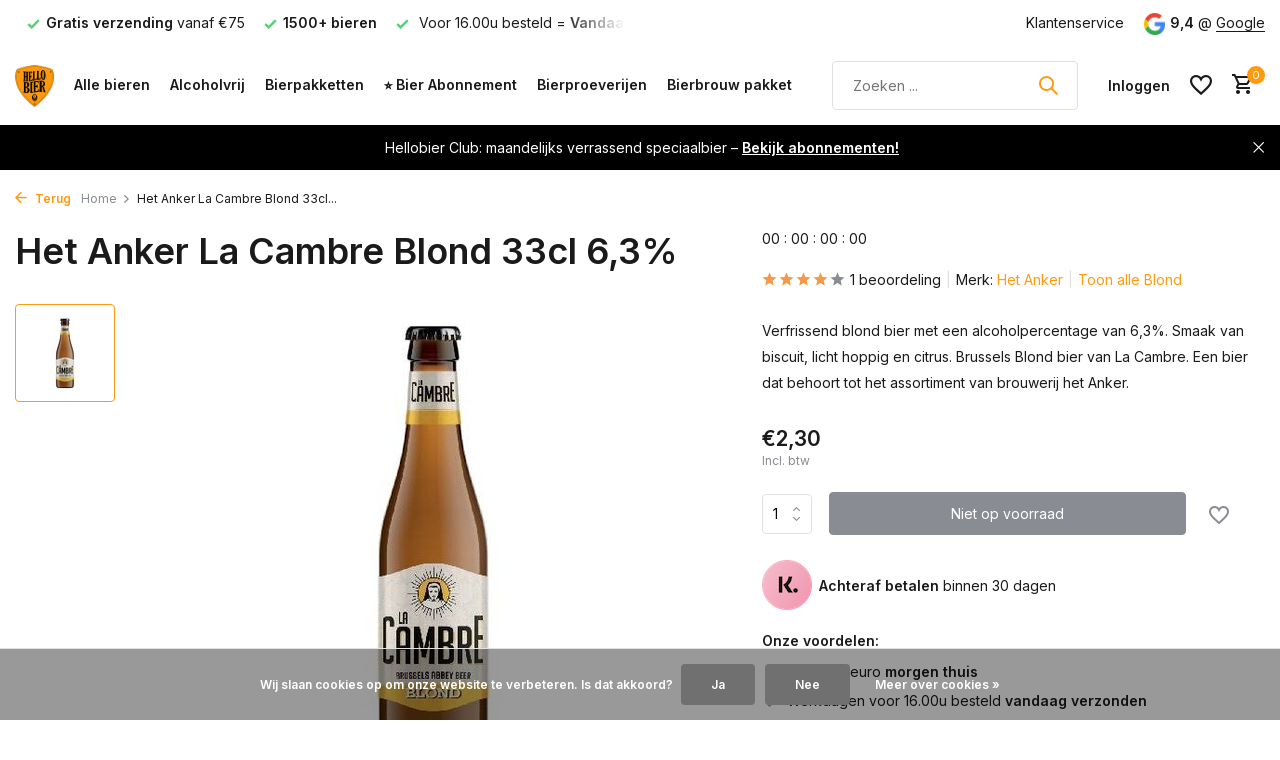

--- FILE ---
content_type: text/html;charset=utf-8
request_url: https://www.hellobier.nl/het-anker-la-cambre-blond-33cl.html
body_size: 15479
content:
<!DOCTYPE html>
<html lang="nl">
  <head>
    
<script type="text/javascript">
   window.dataLayer = window.dataLayer || [];
   dataLayer.push({
            ecomm_prodid: "130622871",
      ecomm_prodid_adwords: "258812828",
      ecomm_pname: "Het Anker La Cambre Blond 33cl 6,3% ",
      ecomm_category: "Blond",
      ecomm_pagetype: "product",
      ecomm_totalvalue: 2.3
                                   
             
      });
      
</script>

    <meta charset="utf-8"/>
<!-- [START] 'blocks/head.rain' -->
<!--

  (c) 2008-2026 Lightspeed Netherlands B.V.
  http://www.lightspeedhq.com
  Generated: 22-01-2026 @ 09:39:20

-->
<link rel="canonical" href="https://www.hellobier.nl/het-anker-la-cambre-blond-33cl.html"/>
<link rel="alternate" href="https://www.hellobier.nl/index.rss" type="application/rss+xml" title="Nieuwe producten"/>
<link href="https://cdn.webshopapp.com/assets/cookielaw.css?2025-02-20" rel="stylesheet" type="text/css"/>
<meta name="robots" content="noodp,noydir"/>
<meta name="google-site-verification" content="yfBmzY-ZCKFKz1BsUkOWQ3OsLqTwAkQtlehXq2cIfoE"/>
<meta property="og:url" content="https://www.hellobier.nl/het-anker-la-cambre-blond-33cl.html?source=facebook"/>
<meta property="og:site_name" content="Hellobier Webshop &amp; Bierwinkel in Veghel"/>
<meta property="og:title" content="Het Anker La Cambre Blond Kopen?"/>
<meta property="og:description" content="La Cambre Blond 33cl nu te bestellen bij Hellobier – unieke smaakbeleving van La Cambre Blond. Snel bezorgd, geniet binnenkort al!"/>
<meta property="og:image" content="https://cdn.webshopapp.com/shops/317814/files/424548420/het-anker-het-anker-la-cambre-blond-33cl-63.jpg"/>
<script src="https://app.dmws.plus/shop-assets/317814/dmws-plus-loader.js?id=bef4f28e9f22629e57d698f076651b9f"></script>
<script>
!function(){var o=window.tdl=window.tdl||[];if(o.invoked)window.console&&console.error&&console.error("Tune snippet has been included more than once.");else{o.invoked=!0,o.methods=["init","identify","convert"],o.factory=function(n){return function(){var e=Array.prototype.slice.call(arguments);return e.unshift(n),o.push(e),o}};for(var e=0;e<o.methods.length;e++){var n=o.methods[e];o[n]=o.factory(n)}o.init=function(e){var n=document.createElement("script");n.type="text/javascript",n.async=!0,n.src="https://js.go2sdk.com/v2/tune.js";var t=document.getElementsByTagName("script")[0];t.parentNode.insertBefore(n,t),o.domain=e}}}();
tdl.init("https://go.klatsa.nl");
tdl.identify();
</script>
<script>
(function(w,d,s,l,i){w[l]=w[l]||[];w[l].push({'gtm.start':
new Date().getTime(),event:'gtm.js'});var f=d.getElementsByTagName(s)[0],
j=d.createElement(s),dl=l!='dataLayer'?'&l='+l:'';j.async=true;j.src=
'https://www.googletagmanager.com/gtm.js?id='+i+dl;f.parentNode.insertBefore(j,f);
})(window,document,'script','dataLayer','GTM-5NMFQRB6');
</script>
<!--[if lt IE 9]>
<script src="https://cdn.webshopapp.com/assets/html5shiv.js?2025-02-20"></script>
<![endif]-->
<!-- [END] 'blocks/head.rain' -->
    <title>Het Anker La Cambre Blond Kopen? - Hellobier Webshop &amp; Bierwinkel in Veghel</title>
    <meta name="description" content="La Cambre Blond 33cl nu te bestellen bij Hellobier – unieke smaakbeleving van La Cambre Blond. Snel bezorgd, geniet binnenkort al!" />
    <meta name="keywords" content="La Cambre Blond, Brouwerij het Anker, La Cambre bier, Blond bier" />
    <meta http-equiv="X-UA-Compatible" content="IE=edge">
    <meta name="viewport" content="width=device-width, initial-scale=1.0, maximum-scale=5.0, user-scalable=no">
    <meta name="apple-mobile-web-app-capable" content="yes">
    <meta name="apple-mobile-web-app-status-bar-style" content="black">

    <link rel="shortcut icon" href="https://cdn.webshopapp.com/shops/317814/themes/183812/v/2359396/assets/favicon.ico?20240628102150" type="image/x-icon" />
    <link rel="preconnect" href="https://fonts.gstatic.com" />
    <link rel="dns-prefetch" href="https://fonts.gstatic.com">
    <link rel="preconnect" href="https://fonts.googleapis.com">
		<link rel="dns-prefetch" href="https://fonts.googleapis.com">
		<link rel="preconnect" href="https://ajax.googleapis.com">
		<link rel="dns-prefetch" href="https://ajax.googleapis.com">
		<link rel="preconnect" href="https://cdn.webshopapp.com/">
		<link rel="dns-prefetch" href="https://cdn.webshopapp.com/">
    
                        <link rel="preload" href="https://fonts.googleapis.com/css2?family=Inter:wght@300;400;600&family=Inter:wght@600&display=swap" as="style" />
    <link rel="preload" href="https://cdn.webshopapp.com/shops/317814/themes/183812/assets/bootstrap-min.css?20260107162845" as="style" />
    <link rel="preload" href="https://cdn.webshopapp.com/shops/317814/themes/183812/assets/owl-carousel-min.css?20260107162845" as="style" />
    <link rel="preload" href="https://cdn.jsdelivr.net/npm/@fancyapps/ui/dist/fancybox.css" as="style" />
    <link rel="preload" href="https://cdn.webshopapp.com/assets/gui-2-0.css?2025-02-20" as="style" />
    <link rel="preload" href="https://cdn.webshopapp.com/assets/gui-responsive-2-0.css?2025-02-20" as="style" />
        	<link rel="preload" href="https://cdn.webshopapp.com/shops/317814/themes/183812/assets/icomoon-medium.ttf?20260107162845" as="font" crossorigin>
        <link rel="preload" href="https://cdn.webshopapp.com/shops/317814/themes/183812/assets/style.css?20260107162845" as="style" />
    <link rel="preload" href="https://cdn.webshopapp.com/shops/317814/themes/183812/assets/custom.css?20260107162845" as="style" />
    
    <script src="https://cdn.webshopapp.com/assets/jquery-1-9-1.js?2025-02-20"></script>
            <link rel="preload" href="https://cdn.webshopapp.com/shops/317814/themes/183812/assets/bootstrap-min.js?20260107162845" as="script">
    <link rel="preload" href="https://cdn.webshopapp.com/assets/gui.js?2025-02-20" as="script">
    <link rel="preload" href="https://cdn.webshopapp.com/assets/gui-responsive-2-0.js?2025-02-20" as="script">
    <link rel="preload" href="https://cdn.webshopapp.com/shops/317814/themes/183812/assets/scripts.js?20260107162845" as="script">
    <link rel="preload" href="https://cdn.webshopapp.com/shops/317814/themes/183812/assets/global.js?20260107162845" as="script">
    
    <meta property="og:title" content="Het Anker La Cambre Blond Kopen?">
<meta property="og:type" content="website"> 
<meta property="og:site_name" content="Hellobier Webshop &amp; Bierwinkel in Veghel">
<meta property="og:url" content="https://www.hellobier.nl/">
<meta property="og:image" content="https://cdn.webshopapp.com/shops/317814/files/424548420/1000x1000x2/het-anker-het-anker-la-cambre-blond-33cl-63.jpg">
<meta name="twitter:title" content="Het Anker La Cambre Blond Kopen?">
<meta name="twitter:description" content="La Cambre Blond 33cl nu te bestellen bij Hellobier – unieke smaakbeleving van La Cambre Blond. Snel bezorgd, geniet binnenkort al!">
<meta name="twitter:site" content="Hellobier Webshop &amp; Bierwinkel in Veghel">
<meta name="twitter:card" content="https://cdn.webshopapp.com/shops/317814/themes/183812/v/2359396/assets/logo.png?20240628102150">
<meta name="twitter:image" content="https://cdn.webshopapp.com/shops/317814/themes/183812/v/2359436/assets/share-image.jpg?20240628102150">
<script type="application/ld+json">
  [
        {
      "@context": "https://schema.org/",
      "@type": "BreadcrumbList",
      "itemListElement":
      [
        {
          "@type": "ListItem",
          "position": 1,
          "item": {
            "@id": "https://www.hellobier.nl/",
            "name": "Home"
          }
        },
                {
          "@type": "ListItem",
          "position": 2,
          "item":	{
            "@id": "https://www.hellobier.nl/het-anker-la-cambre-blond-33cl.html",
            "name": "Het Anker La Cambre Blond 33cl 6,3%"
          }
        }              ]
    },
            {
      "@context": "https://schema.org/",
      "@type": "Product", 
      "name": "Het Anker Het Anker La Cambre Blond 33cl 6,3%",
      "url": "https://www.hellobier.nl/het-anker-la-cambre-blond-33cl.html",
      "productID": "130622871",
            "brand": {
        "@type": "Brand",
        "name": "Het Anker"
      },
            "description": "Verfrissend blond bier met een alcoholpercentage van 6,3%. Smaak van biscuit, licht hoppig en citrus. Brussels Blond bier van La Cambre. Een bier dat behoort tot het assortiment van brouwerij het Anker.",      "image": [
            "https://cdn.webshopapp.com/shops/317814/files/424548420/1500x1500x2/het-anker-het-anker-la-cambre-blond-33cl-63.jpg"            ],
      "gtin13": "5425006246170",                  "offers": {
        "@type": "Offer",
        "price": "2.30",
        "url": "https://www.hellobier.nl/het-anker-la-cambre-blond-33cl.html",
        "priceValidUntil": "2027-01-22",
        "priceCurrency": "EUR",
                "availability": "https://schema.org/OutOfStock"
              }
      ,
      "aggregateRating": {
        "@type": "AggregateRating",
        "bestRating": "5",
        "worstRating": "1",
        "ratingValue": "4",
        "reviewCount": "1"
      },
      "review": [
                {
          "@type": "Review",
          "author": {
            "@type": "Person",
            "name": "Maud Hopkins"
          },
          "datePublished": "2025-01-24",
          "description": "Geel tot licht oranje van kleur, mistig van uiterlijk, met een grote kraag, offwhite, en bestaand uit erg fijn schuim, dat langzaam inzakt, en deels aan de glaswand blijft kleven.",
          "name": "",
          "reviewRating": {
            "@type": "Rating",
            "bestRating": "5",
            "ratingValue": "4",
            "worstRating": "1"
          }
        }      ]
          },
        {
      "@context": "https://schema.org/",
      "@type": "Organization",
      "url": "https://www.hellobier.nl/",
      "name": "Hellobier Webshop &amp; Bierwinkel in Veghel",
      "legalName": "Hellobier Webshop &amp; Bierwinkel in Veghel",
      "description": "La Cambre Blond 33cl nu te bestellen bij Hellobier – unieke smaakbeleving van La Cambre Blond. Snel bezorgd, geniet binnenkort al!",
      "logo": "https://cdn.webshopapp.com/shops/317814/themes/183812/v/2359396/assets/logo.png?20240628102150",
      "image": "https://cdn.webshopapp.com/shops/317814/themes/183812/v/2359436/assets/share-image.jpg?20240628102150",
      "contactPoint": {
        "@type": "ContactPoint",
        "contactType": "Customer service",
        "telephone": ""
      },
      "address": {
        "@type": "PostalAddress",
        "streetAddress": "",
        "addressLocality": "",
        "postalCode": "",
        "addressCountry": "NL"
      }
      ,
      "aggregateRating": {
          "@type": "AggregateRating",
          "bestRating": "10",
          "worstRating": "1",
          "ratingValue": "9.4",
          "reviewCount": "169",
          "url":"https://g.page/r/CRJqIaigRRvyEAE/review"
      }
          },
    { 
      "@context": "https://schema.org/", 
      "@type": "WebSite", 
      "url": "https://www.hellobier.nl/", 
      "name": "Hellobier Webshop &amp; Bierwinkel in Veghel",
      "description": "La Cambre Blond 33cl nu te bestellen bij Hellobier – unieke smaakbeleving van La Cambre Blond. Snel bezorgd, geniet binnenkort al!",
      "author": [
        {
          "@type": "Organization",
          "url": "https://www.dmws.nl/",
          "name": "DMWS BV",
          "address": {
            "@type": "PostalAddress",
            "streetAddress": "Wilhelmina plein 25",
            "addressLocality": "Eindhoven",
            "addressRegion": "NB",
            "postalCode": "5611 HG",
            "addressCountry": "NL"
          }
        }
      ]
    }      ]
</script>    
    <link rel="stylesheet" href="https://fonts.googleapis.com/css2?family=Inter:wght@300;400;600&family=Inter:wght@600&display=swap" type="text/css">
    <link rel="stylesheet" href="https://cdn.webshopapp.com/shops/317814/themes/183812/assets/bootstrap-min.css?20260107162845" type="text/css">
    <link rel="stylesheet" href="https://cdn.webshopapp.com/shops/317814/themes/183812/assets/owl-carousel-min.css?20260107162845" type="text/css">
    <link rel="stylesheet" href="https://cdn.jsdelivr.net/npm/@fancyapps/ui/dist/fancybox.css" type="text/css">
    <link rel="stylesheet" href="https://cdn.webshopapp.com/assets/gui-2-0.css?2025-02-20" type="text/css">
    <link rel="stylesheet" href="https://cdn.webshopapp.com/assets/gui-responsive-2-0.css?2025-02-20" type="text/css">
    <link rel="stylesheet" href="https://cdn.webshopapp.com/shops/317814/themes/183812/assets/style.css?20260107162845" type="text/css">
    <link rel="stylesheet" href="https://cdn.webshopapp.com/shops/317814/themes/183812/assets/custom.css?20260107162845" type="text/css">
  </head>
  <body>
    <aside id="cart" class="sidebar d-flex cart palette-bg-white"><div class="heading d-none d-sm-block"><i class="icon-x close"></i><h3>Mijn winkelwagen</h3></div><div class="heading d-sm-none palette-bg-accent-light mobile"><i class="icon-x close"></i><h3>Mijn winkelwagen</h3></div><div class="filledCart d-none"><ul class="list-cart list-inline mb-0 scrollbar"></ul><div class="totals-wrap"><p data-cart="total">Totaal (<span class="length">0</span>) producten<span class="amount">€0,00</span></p><p data-cart="shipping" class="shipping d-none">Verzendkosten<span class="positive"><b>Gratis</b></span></p><p data-cart="vat">BTW<span>€0,00</span></p><p class="free-shipping">Shop nog voor <b class="amount">€75,00</b> en je bestelling wordt <b class="positive">Gratis</b> verzonden!</p><p class="total" data-cart="grand-total"><b>Totaalbedrag</b><span class="grey">Incl. btw</span><span><b>€0,00</b></span></p></div><div class="continue d-flex align-items-center"><a href="https://www.hellobier.nl/cart/" class="button solid cta">Ja, ik wil dit bestellen</a></div><div class="link">incl. statiegeld</div></div><p class="emptyCart align-items-center">U heeft geen artikelen in uw winkelwagen...</p><div class="bottom d-none d-sm-block"><div class="payments d-flex justify-content-center flex-wrap dmws-payments"></div></div></aside><aside id="sidereview" class="sidebar d-flex palette-bg-white"><div class="heading d-none d-sm-block"><i class="icon-x close"></i><h3>Schrijf je eigen review voor Het Anker La Cambre Blond 33cl 6,3%</h3></div><div class="heading d-sm-none palette-bg-white"><i class="icon-x close"></i><h3>Schrijf je eigen review voor Het Anker La Cambre Blond 33cl 6,3%</h3></div><form action="https://www.hellobier.nl/account/reviewPost/130622871/" method="post" id="form-review"><input type="hidden" name="key" value="ff3dd447fd2a947b1e804bf29a525d03"><label for="review-form-score">Hoeveel sterren geef jij ons?</label><div class="d-flex align-items-center stars-wrap"><div class="d-flex align-items-center stars"><i class="icon-star active" data-stars="1"></i><i class="icon-star active" data-stars="2"></i><i class="icon-star active" data-stars="3"></i><i class="icon-star active" data-stars="4"></i><i class="icon-star active" data-stars="5"></i></div><span data-message="1" style="display: none;">Maar 1 ster?</span><span data-message="2" style="display: none;">Mehhh, 2 sterren...</span><span data-message="3" style="display: none;">Middelmatig... 3 sterren</span><span data-message="4" style="display: none;">Yeah 4 sterren</span><span data-message="5">YEAH geweldig: 5 sterren!</span></div><select id="review-form-score" name="score"><option value="1">1 Ster</option><option value="2">2 Ster(ren)</option><option value="3">3 Ster(ren)</option><option value="4">4 Ster(ren)</option><option value="5" selected="selected">5 Ster(ren)</option></select><div><label for="review-form-name">Naam *</label><input id="review-form-name" type="text" name="name" value="" required placeholder="Naam"></div><div><label for="review-form-email">E-mail * <span>Uw e-mailadres wordt niet gepubliceerd.</span></label><input id="review-form-email" type="text" name="email" value="" required placeholder="E-mail"></div><div><label for="review-form-review">Bericht *</label><textarea id="review-form-review" class="" name="review" required placeholder="Beoordelen"></textarea></div><button type="submit" class="button">Verstuur</button></form></aside><header id="variant-1" class="d-none d-md-block sticky"><div class="topbar palette-bg-white"><div class="container"><div class="row align-items-center justify-content-between"><div class="col-6 col-lg-5 col-xl-6"><div class="usp" data-total="3"><div class="list"><div class="item"><i class="icon-check"></i> Voor 16.00u besteld = <b>Vandaag verzonden</b></div><div class="item"><i class="icon-check"></i><b>Gratis verzending</b> vanaf €75</div><div class="item"><i class="icon-check"></i><b>1500+ bieren</b></div></div></div></div><div class="col-6 col-lg-7 col-xl-6 d-flex justify-content-end right"><div><a href="/service">Klantenservice</a></div><div class="review-widget"><img class="lazy" src="https://cdn.webshopapp.com/shops/317814/themes/183812/assets/lazy-preload.jpg?20260107162845" data-src="https://cdn.webshopapp.com/shops/317814/themes/183812/assets/review-widget.png?20251229092159" alt="Review Logo" height="22" width="22" /><b>9,4</b><span class="d-none d-lg-inline"> @ <a href="https://maps.app.goo.gl/5qjkxhGZqUmUqWom9" target="_blank">Google</a></span></div></div></div></div></div><div class="sticky"><div class="overlay palette-bg-white"></div><div class="mainbar palette-bg-white shadow"><div class="container"><div class="row align-items-center justify-content-between"><div class="col-12 d-flex align-items-center justify-content-between"><a href="https://www.hellobier.nl/" title="Speciaalbier, Bierpakket &amp; Bierproeverijen" class="logo nf"><img src="https://cdn.webshopapp.com/shops/317814/themes/183812/v/2359396/assets/logo.png?20240628102150" alt="Speciaalbier, Bierpakket &amp; Bierproeverijen" width="200" height="70" /></a><ul class="d-none d-md-block list-inline mb-0 navigation"><li class="list-inline-item "><a class="itemLink" href="https://www.hellobier.nl/bieren/" title="Alle bieren" >Alle bieren</a></li><li class="list-inline-item "><a class="itemLink" href="https://www.hellobier.nl/bieren/alcoholvrij-alcoholarm/" title="Alcoholvrij" >Alcoholvrij</a></li><li class="list-inline-item "><a class="itemLink" href="https://www.hellobier.nl/bierpakketten/" title="Bierpakketten" >Bierpakketten</a></li><li class="list-inline-item "><a class="itemLink" href="https://www.hellobier.nl/bier-abonnement/" title="⭐ Bier Abonnement" >⭐ Bier Abonnement</a></li><li class="list-inline-item "><a class="itemLink" href="https://www.hellobier.nl/bierproeverijen/" title="Bierproeverijen" >Bierproeverijen</a></li><li class="list-inline-item "><a class="itemLink" href="https://www.hellobier.nl/zelf-bier-brouwen/bierbrouw-pakketten/" title="Bierbrouw pakket" >Bierbrouw pakket</a></li></ul><form action="https://www.hellobier.nl/search/" method="get" role="search" class="formSearch search-form default"><input type="text" name="q" autocomplete="off" value="" aria-label="Zoeken" placeholder="Zoeken ..." /><i class="icon-x"></i><button type="submit" class="search-btn" title="Zoeken"><i class="icon-search"></i></button><div class="search-results palette-bg-white"><div class="heading">Zoekresultaten voor '<span></span>'</div><ul class="list-inline list-results"></ul><ul class="list-inline list-products"></ul><a href="#" class="all">Bekijk alle resultaten</a><div class="suggestions">
          Meest gezocht:                                    <a href="https://www.hellobier.nl/belgische-bierpakket.html">Belgisch bierpakket</a><a href="https://www.hellobier.nl/bier-adventskalender.html">Bier adventskalender</a><a href="https://www.hellobier.nl/hellobier-ipa-bierpakket.html">IPA bierpakket</a><a href="https://www.hellobier.nl/bierproeverijen/">Bierproeverij thuis</a><a href="https://www.hellobier.nl/alcoholvrij-en-alcoholarm-bierpakket.html">Alcoholvrij bierpakket</a></div></div></form><div class="wrap-cart d-flex align-items-center"><div class="drop-down with-overlay account login"><div class="current"><a href="https://www.hellobier.nl/account/login/" aria-label="Mijn account" class="nf"><span class="d-lg-none"><i class="icon-account"></i></span><span class="d-none d-lg-block">Inloggen</span></a></div><div class="drop shadow d-none d-md-block"><ul class="list-inline mb-0"><li><i class="icon-check"></i> Spaar automatisch voor <b>korting</b></li><li><i class="icon-check"></i> €1 is 1 punt, bij 100 punten <b>€5 kassakorting</b></li><li><i class="icon-check"></i> Verlanglijstje opslaan & <b>sneller afrekenen</b></li></ul><div class="d-flex align-items-center justify-content-between"><a href="https://www.hellobier.nl/account/login/" class="button">Inloggen</a><span>Nieuw? <a href="https://www.hellobier.nl/account/register/">Account aanmaken &amp; spaar automatisch voor korting</a></span></div></div></div><div class="drop-down with-overlay account wishlist"><div class="current"><a href="https://www.hellobier.nl/account/login/" aria-label="Verlanglijst" class="nf"><span class="fs0">Verlanglijst</span><i class="icon-wishlist"></i></a></div><div class="drop shadow d-none d-md-block"><h4>Geen producten op verlanglijst...</h4><p>Log in en voeg producten toe door op het <i class="icon-wishlist"></i> icoon te klikken.</p><div class="d-flex align-items-center justify-content-between"><a href="https://www.hellobier.nl/account/login/" class="button">Inloggen</a><span>Nieuw? <a href="https://www.hellobier.nl/account/register/">Account aanmaken &amp; spaar automatisch voor korting</a></span></div></div></div><a href="https://www.hellobier.nl/cart/" class="pos-r cart nf"><i class="icon-cart"></i><span class="count">0</span></a></div></div></div></div></div></div><div class="spacetop"></div><div class="announcement hide"><div class="container"><div class="row"><div class="col-12 d-flex align-items-center justify-content-center pos-r"><p class="mb-0"><a href="https://www.hellobier.nl/bier-abonnement/">Hellobier Club: maandelijks verrassend speciaalbier – <b><u>Bekijk abonnementen!</u></b></a></p><i class="icon-x"></i></div></div></div></div></header><header id="mobile-variant-4" class="d-md-none mobile-header sticky"><div class="overlay palette-bg-white"></div><div class="top shadow palette-bg-white"><div class="container"><div class="row"><div class="col-12 d-flex align-items-center justify-content-between"><div class="d-md-none mobile-menu"><i class="icon-menu"></i><div class="menu-wrapper"><div class="d-flex align-items-center justify-content-between heading palette-bg-accent-light"><span>Menu</span><i class="icon-x"></i></div><ul class="list-inline mb-0 palette-bg-white"><li><a href="https://www.hellobier.nl/bieren/" title="Alle bieren" >Alle bieren</a></li><li><a href="https://www.hellobier.nl/bieren/alcoholvrij-alcoholarm/" title="Alcoholvrij" >Alcoholvrij</a></li><li><a href="https://www.hellobier.nl/bierpakketten/" title="Bierpakketten" >Bierpakketten</a></li><li><a href="https://www.hellobier.nl/bier-abonnement/" title="⭐ Bier Abonnement" >⭐ Bier Abonnement</a></li><li><a href="https://www.hellobier.nl/bierproeverijen/" title="Bierproeverijen" >Bierproeverijen</a></li><li><a href="https://www.hellobier.nl/zelf-bier-brouwen/bierbrouw-pakketten/" title="Bierbrouw pakket" >Bierbrouw pakket</a></li><li class="categories"><a href="https://www.hellobier.nl/catalog/" data-title="bieren">Bieren</a><div class="back">Terug naar <span></span></div><ul><li class=""><a href="https://www.hellobier.nl/nieuw/" class="nf" data-title="nieuw">Nieuw</a></li><li class="has-sub "><a href="https://www.hellobier.nl/bieren/" class="nf" data-title="bieren">Bieren<i class="icon-chevron-down"></i></a><ul class="sub"><li class=""><a href="https://www.hellobier.nl/bieren/blond/" data-title="blond">Blond</a></li><li class=""><a href="https://www.hellobier.nl/bieren/ipa/" data-title="ipa">IPA</a></li><li class=""><a href="https://www.hellobier.nl/bieren/tripel/" data-title="tripel">Tripel</a></li><li class=""><a href="https://www.hellobier.nl/bieren/wit-weizen/" data-title="wit &amp; weizen">Wit &amp; Weizen</a></li><li class=""><a href="https://www.hellobier.nl/bieren/barrel-aged-infused/" data-title="barrel aged &amp; infused">Barrel Aged &amp; Infused</a></li><li class=""><a href="https://www.hellobier.nl/bieren/saison-farmhouse-ale/" data-title="saison &amp; farmhouse ale">Saison &amp; Farmhouse Ale</a></li><li class=""><a href="https://www.hellobier.nl/bieren/dubbel/" data-title="dubbel">Dubbel</a></li><li class=""><a href="https://www.hellobier.nl/bieren/lager-pils/" data-title="lager &amp; pils">Lager &amp; Pils</a></li><li class=""><a href="https://www.hellobier.nl/bieren/stout-porter/" data-title="stout &amp; porter">Stout &amp; Porter</a></li><li class=""><a href="https://www.hellobier.nl/bieren/quadrupel-barleywine/" data-title="quadrupel &amp; barleywine">Quadrupel &amp; Barleywine</a></li><li class=""><a href="https://www.hellobier.nl/bieren/fruitbier/" data-title="fruitbier">Fruitbier</a></li><li class=""><a href="https://www.hellobier.nl/bieren/zure-bieren-wilde-vergisting/" data-title="zure bieren &amp; wilde vergisting">Zure bieren &amp; Wilde vergisting</a></li><li class=""><a href="https://www.hellobier.nl/bieren/amber/" data-title="amber">Amber</a></li><li class=""><a href="https://www.hellobier.nl/bieren/grand-cru/" data-title="grand cru">Grand Cru</a></li><li class=""><a href="https://www.hellobier.nl/bieren/alcoholvrij-alcoholarm/" data-title="alcoholvrij &amp; alcoholarm">Alcoholvrij &amp; Alcoholarm</a></li><li class=""><a href="https://www.hellobier.nl/bieren/cider-kopen/" data-title="cider kopen">Cider kopen</a></li><li class=""><a href="https://www.hellobier.nl/bieren/bokbier/" data-title="bokbier">Bokbier</a></li><li class=""><a href="https://www.hellobier.nl/bieren/rookbier/" data-title="rookbier">Rookbier</a></li><li class=""><a href="https://www.hellobier.nl/bieren/winterbier/" data-title="winterbier">Winterbier</a></li><li class=""><a href="https://www.hellobier.nl/bieren/glutenvrij/" data-title="glutenvrij">Glutenvrij</a></li><li class=""><a href="https://www.hellobier.nl/bieren/overig/" data-title="overig">Overig</a></li></ul></li><li class=""><a href="https://www.hellobier.nl/speciaalbier-aanbiedingen/" class="nf" data-title="speciaalbier aanbiedingen">Speciaalbier aanbiedingen</a></li><li class=""><a href="https://www.hellobier.nl/75-cl-en-groter/" class="nf" data-title="75 cl en groter ">75 cl en groter </a></li><li class="has-sub "><a href="https://www.hellobier.nl/bierpakketten/" class="nf" data-title="bierpakketten">Bierpakketten<i class="icon-chevron-down"></i></a><ul class="sub"><li class=""><a href="https://www.hellobier.nl/bierpakketten/zakelijk/" data-title="zakelijk">Zakelijk</a></li></ul></li><li class=""><a href="https://www.hellobier.nl/bier-abonnement/" class="nf" data-title="bier abonnement">Bier Abonnement</a></li><li class=""><a href="https://www.hellobier.nl/bierproeverijen/" class="nf" data-title="bierproeverijen">Bierproeverijen</a></li><li class=""><a href="https://www.hellobier.nl/dutch-beer-challenge-2024/" class="nf" data-title="dutch beer challenge 2024">Dutch Beer Challenge 2024</a></li><li class=""><a href="https://www.hellobier.nl/black-friday/" class="nf" data-title="black friday">Black Friday</a></li><li class=""><a href="https://www.hellobier.nl/bierspellen/" class="nf" data-title="bierspellen">Bierspellen</a></li></ul></li></ul></div></div><a href="https://www.hellobier.nl/" title="Speciaalbier, Bierpakket &amp; Bierproeverijen" class="logo nf"><img src="https://cdn.webshopapp.com/shops/317814/themes/183812/v/2359396/assets/logo.png?20240628102150" alt="Speciaalbier, Bierpakket &amp; Bierproeverijen" width="200" height="70" /></a><div class="review-widget"><img class="lazy" src="https://cdn.webshopapp.com/shops/317814/themes/183812/assets/lazy-preload.jpg?20260107162845" data-src="https://cdn.webshopapp.com/shops/317814/themes/183812/assets/review-widget.png?20251229092159" alt="Review Logo" height="22" width="22" /><b>9,4</b><span class="d-none d-lg-inline"> @ <a href="https://maps.app.goo.gl/5qjkxhGZqUmUqWom9" target="_blank">Google</a></span></div><div class="wrap-cart d-flex align-items-center"><div class="drop-down with-overlay account login"><div class="current"><a href="https://www.hellobier.nl/account/login/" aria-label="Mijn account" class="nf"><span class="d-lg-none"><i class="icon-account"></i></span><span class="d-none d-lg-block">Inloggen</span></a></div><div class="drop shadow d-none d-md-block"><ul class="list-inline mb-0"><li><i class="icon-check"></i> Spaar automatisch voor <b>korting</b></li><li><i class="icon-check"></i> €1 is 1 punt, bij 100 punten <b>€5 kassakorting</b></li><li><i class="icon-check"></i> Verlanglijstje opslaan & <b>sneller afrekenen</b></li></ul><div class="d-flex align-items-center justify-content-between"><a href="https://www.hellobier.nl/account/login/" class="button">Inloggen</a><span>Nieuw? <a href="https://www.hellobier.nl/account/register/">Account aanmaken &amp; spaar automatisch voor korting</a></span></div></div></div><div class="drop-down with-overlay account wishlist"><div class="current"><a href="https://www.hellobier.nl/account/login/" aria-label="Verlanglijst" class="nf"><span class="fs0">Verlanglijst</span><i class="icon-wishlist"></i></a></div><div class="drop shadow d-none d-md-block"><h4>Geen producten op verlanglijst...</h4><p>Log in en voeg producten toe door op het <i class="icon-wishlist"></i> icoon te klikken.</p><div class="d-flex align-items-center justify-content-between"><a href="https://www.hellobier.nl/account/login/" class="button">Inloggen</a><span>Nieuw? <a href="https://www.hellobier.nl/account/register/">Account aanmaken &amp; spaar automatisch voor korting</a></span></div></div></div><a href="https://www.hellobier.nl/cart/" class="pos-r cart nf"><i class="icon-cart"></i><span class="count">0</span></a></div></div></div></div></div><div class="sub palette-bg-white shadow"><div class="container"><div class="row align-items-center justify-content-between"><div class="col-12"><div class="search-m big"></div><div class="usp" data-total="3"><div class="list"><div class="item"><i class="icon-check"></i> Voor 16.00u besteld = <b>Vandaag verzonden</b></div><div class="item"><i class="icon-check"></i><b>Gratis verzending</b> vanaf €75</div><div class="item"><i class="icon-check"></i><b>1500+ bieren</b></div></div></div></div></div></div></div><div class="announcement hide"><div class="container"><div class="row"><div class="col-12 d-flex align-items-center justify-content-center pos-r"><p class="mb-0"><a href="https://www.hellobier.nl/bier-abonnement/">Hellobier Club: maandelijks verrassend speciaalbier – <b><u>Bekijk abonnementen!</u></b></a></p><i class="icon-x"></i></div></div></div></div></header><nav class="breadcrumbs"><div class="container"><div class="row"><div class="col-12"><ol class="d-flex align-items-center flex-wrap"><li class="accent"><a href="javascript: history.go(-1)"><i class="icon-arrow"></i> Terug</a></li><li class="item icon"><a href="https://www.hellobier.nl/">Home <i class="icon-chevron-down"></i></a></li><li class="item">Het Anker La Cambre Blond 33cl...</li></ol></div></div></div></nav><div class="popup custom images"><div class="container"><div class="wrap d-flex"><i class="icon-x"></i><div class="content"><div class="slider"><div class="image d-flex align-items-center justify-content-center"><img 
                   alt="Het Anker Het Anker La Cambre Blond 33cl 6,3%"
                   title="Het Anker Het Anker La Cambre Blond 33cl 6,3%"
                   class="lazy"
                   src="https://cdn.webshopapp.com/shops/317814/themes/183812/assets/lazy-preload.jpg?20260107162845"
                   data-src="https://cdn.webshopapp.com/shops/317814/files/424548420/1280x1000x3/het-anker-het-anker-la-cambre-blond-33cl-63.jpg"
                   data-srcset="https://cdn.webshopapp.com/shops/317814/files/424548420/1280x1000x3/het-anker-het-anker-la-cambre-blond-33cl-63.jpg 1x, https://cdn.webshopapp.com/shops/317814/files/424548420/2560x2000x3/het-anker-het-anker-la-cambre-blond-33cl-63.jpg 2x"
                   data-sizes="1280w"
                   width="1280"
                   height="1000"
                 /></div></div><h3>Het Anker La Cambre Blond 33cl 6,3%</h3><div class="link"><i class="icon-arrow"></i> Terug naar Product</div></div></div></div></div><article id="product"><div class="container"><div class="row content"><div class="col-12 col-md-6 col-lg-7"><h1 class="h1">Het Anker La Cambre Blond 33cl 6,3%</h1><div class="images d-flex fullwidth"><div class="thumbs d-none d-md-block"><div class="wrap"><div class="owl-carousel"><div class="item"><img 
                       alt="Het Anker Het Anker La Cambre Blond 33cl 6,3%"
                       title="Het Anker Het Anker La Cambre Blond 33cl 6,3%"
                       class="lazy"
                       src="https://cdn.webshopapp.com/shops/317814/themes/183812/assets/lazy-preload.jpg?20260107162845"
                       data-src="https://cdn.webshopapp.com/shops/317814/files/424548420/78x78x2/het-anker-het-anker-la-cambre-blond-33cl-63.jpg"
                       data-srcset="https://cdn.webshopapp.com/shops/317814/files/424548420/78x78x2/het-anker-het-anker-la-cambre-blond-33cl-63.jpg 1x, https://cdn.webshopapp.com/shops/317814/files/424548420/156x156x2/het-anker-het-anker-la-cambre-blond-33cl-63.jpg 2x"
                       data-sizes="78w"
                       width="78"
                       height="78"
                     /></div></div></div></div><div class="images-wrap"><label id="dmws-p_w8fmq1-preorder-label-130622871" class="label prod-card__badge product-label custom-label productlabel" data-url="https://www.hellobier.nl/het-anker-la-cambre-blond-33cl.html?id=258812828&format=json" style="display:none">Pre-order</label><label id="dmws-p_w8fmq1-preorder-label-130622871" class="label prod-card__badge product-label custom-label productlabel" data-url="https://www.hellobier.nl/het-anker-la-cambre-blond-33cl.html?id=258812828&format=json" style="display:none">Pre-order</label><div class="slider"><div class="image d-flex align-items-center justify-content-center"><img 
                       alt="Het Anker Het Anker La Cambre Blond 33cl 6,3%"
                       title="Het Anker Het Anker La Cambre Blond 33cl 6,3%"
                       class="lazy"
                       src="https://cdn.webshopapp.com/shops/317814/themes/183812/assets/lazy-preload.jpg?20260107162845"
                       data-src="https://cdn.webshopapp.com/shops/317814/files/424548420/600x465x3/het-anker-het-anker-la-cambre-blond-33cl-63.jpg"
                       data-srcset="https://cdn.webshopapp.com/shops/317814/files/424548420/600x465x3/het-anker-het-anker-la-cambre-blond-33cl-63.jpg 1x, https://cdn.webshopapp.com/shops/317814/files/424548420/1200x930x3/het-anker-het-anker-la-cambre-blond-33cl-63.jpg 2x"
                       data-sizes="600w"
                       width="600"
                       height="465"
                     /></div></div></div></div><div class="tabs d-none d-md-block"><ul class="d-none d-md-flex align-items-center flex-wrap nav"><li><a href="#description" class="active">Productomschrijving</a></li><li><a href="#specs">Productspecificaties</a></li><li class="review"><a href="#reviews">Reviews</a></li></ul><div id="description" class="description"><b class="d-md-none">Productomschrijving<i class="icon-chevron-down d-md-none"></i></b><div class="main">Het Anker La Cambre Blond 33cl 6,3% is een speciaalbier dat indruk maakt. Verfrissend blond bier met een alcoholpercentage van 6,3%.   Het Anker La Cambre Blond 33cl 6,3% is een speciaalbier met unieke kenmerken, geliefd bij bierliefhebbers om zijn uitgesproken karakter. Een bier met karakter, gemaakt voor liefhebbers van en. Bestel dit unieke bier nu bij Hellobier en ervaar het zelf!</div></div><div id="specs" class="specs dmws-specs"><h3>Productspecificaties<i class="icon-chevron-down d-md-none"></i></h3><div><dl><div class=""><dt>Inhoud</dt><dd>33cl</dd></div><div class=""><dt>Stijl</dt><dd>Blond</dd></div><div class=""><dt>Alcoholpercentage</dt><dd>6,3%</dd></div><div class=""><dt>Brouwerij</dt><dd>Het Anker </dd></div><div class="hidden d-none"><dt>Land</dt><dd>België </dd></div><div class="hidden d-none"><dt>Ideale drinktemperatuur</dt><dd>6 a 7 graden Celsius </dd></div></dl><div class="link">Toon meer <i class="icon-chevron-down"></i></div><div class="link less d-none">Toon minder <i class="icon-chevron-down"></i></div></div></div></div></div><div class="col-12 col-md-6 col-lg-5 sidebar"><div class="column-wrap sticky"><div id="dmws-p_86bzemcp6-promobar"><span id="dmws-p_86bzemcp6_text"></span><div id="dmws-p_86bzemcp6_countdown"><span class="countdown-val days"><span class="countdown-val-char">0</span><span class="countdown-val-char">0</span></span><span class="countdown-dots"> : </span><span class="countdown-val hours"><span class="countdown-val-char">0</span><span class="countdown-val-char">0</span></span><span class="countdown-dots"> : </span><span class="countdown-val minutes"><span class="countdown-val-char">0</span><span class="countdown-val-char">0</span></span><span class="countdown-dots"> : </span><span class="countdown-val seconds"><span class="countdown-val-char">0</span><span class="countdown-val-char">0</span></span></div></div><div class="meta d-flex align-items-center flex-wrap"><a href="#reviews" class="d-flex"><div class="stars"><i class="icon-star gold"></i><i class="icon-star gold"></i><i class="icon-star gold"></i><i class="icon-star gold"></i><i class="icon-star"></i></div>
   1 beoordeling</a><span class="brand">Merk: <a href="https://www.hellobier.nl/brands/het-anker/">Het Anker</a></span><a href="https://www.hellobier.nl/bieren/blond/" class="link">Toon alle Blond</a></div><div class="short-desc">Verfrissend blond bier met een alcoholpercentage van 6,3%. Smaak van biscuit, licht hoppig en citrus. Brussels Blond bier van La Cambre. Een bier dat behoort tot het assortiment van brouwerij het Anker.</div><div class="custom-product-configure"></div><form action="https://www.hellobier.nl/cart/add/258812828/" id="product_configure_form" method="post" class="openCart custom"><input type="hidden" name="bundle_id" id="product_configure_bundle_id" value=""><div class="price"><div class="d-flex align-items-center flex-wrap"><span class="current">€2,30</span></div><div class="vat">Incl. btw</div></div><div class="actions d-flex align-items-center"><label class="d-none" for="qty-130622871">Aantal</label><input type="number" name="quantity" data-field="quantity" value="1" min="1" id="qty-130622871" /><div id="dmws-p_w8fmq1-preorder-button-data-130622871" data-text="Pre-order" data-url="https://www.hellobier.nl/het-anker-la-cambre-blond-33cl.html?id=258812828&format=json"></div><div id="dmws-p_w8fmq1-preorder-button-data-130622871" data-text="Pre-order" data-url="https://www.hellobier.nl/het-anker-la-cambre-blond-33cl.html?id=258812828&format=json"></div><a href="javascript:;" class="button disabled solid" aria-label="Niet op voorraad">Niet op voorraad</a><a href="https://www.hellobier.nl/account/login/" class="add-to-wishlist" aria-label="Verlanglijst"><i class="icon-wishlist"></i></a></div></form><p id="dmws-p_w8fmq1-preorder-levertijd" data-url="https://www.hellobier.nl/het-anker-la-cambre-blond-33cl.html?id=258812828&format=json" style="display:none"><svg width="18" height="17" viewBox="0 0 18 17" fill="none" xmlns="http://www.w3.org/2000/svg"><path d="M9.05341 0.25C4.49749 0.25 0.803406 3.94409 0.803406 8.5C0.803406 13.0559 4.49749 16.75 9.05341 16.75C13.6093 16.75 17.3034 13.0559 17.3034 8.5C17.3034 3.94409 13.6093 0.25 9.05341 0.25ZM9.05341 15.3504C5.27093 15.3504 2.20296 12.2825 2.20296 8.5C2.20296 4.71752 5.27093 1.64955 9.05341 1.64955C12.8359 1.64955 15.9039 4.71752 15.9039 8.5C15.9039 12.2825 12.8359 15.3504 9.05341 15.3504Z" fill="#929292"/><path d="M12.2705 10.8313L9.64452 8.93274V4.37498C9.64452 4.29396 9.57823 4.22766 9.4972 4.22766H8.61143C8.53041 4.22766 8.46411 4.29396 8.46411 4.37498V9.44652C8.46411 9.4944 8.48621 9.5386 8.52488 9.56622L11.5708 11.7871C11.637 11.835 11.7291 11.8202 11.777 11.7558L12.3037 11.0376C12.3516 10.9695 12.3368 10.8774 12.2705 10.8313Z" fill="#929292"/></svg>
		Verwachte levertijd<strong></strong></p><p id="dmws-p_w8fmq1-preorder-levertijd" data-url="https://www.hellobier.nl/het-anker-la-cambre-blond-33cl.html?id=258812828&format=json" style="display:none"><svg width="18" height="17" viewBox="0 0 18 17" fill="none" xmlns="http://www.w3.org/2000/svg"><path d="M9.05341 0.25C4.49749 0.25 0.803406 3.94409 0.803406 8.5C0.803406 13.0559 4.49749 16.75 9.05341 16.75C13.6093 16.75 17.3034 13.0559 17.3034 8.5C17.3034 3.94409 13.6093 0.25 9.05341 0.25ZM9.05341 15.3504C5.27093 15.3504 2.20296 12.2825 2.20296 8.5C2.20296 4.71752 5.27093 1.64955 9.05341 1.64955C12.8359 1.64955 15.9039 4.71752 15.9039 8.5C15.9039 12.2825 12.8359 15.3504 9.05341 15.3504Z" fill="#929292"/><path d="M12.2705 10.8313L9.64452 8.93274V4.37498C9.64452 4.29396 9.57823 4.22766 9.4972 4.22766H8.61143C8.53041 4.22766 8.46411 4.29396 8.46411 4.37498V9.44652C8.46411 9.4944 8.48621 9.5386 8.52488 9.56622L11.5708 11.7871C11.637 11.835 11.7291 11.8202 11.777 11.7558L12.3037 11.0376C12.3516 10.9695 12.3368 10.8774 12.2705 10.8313Z" fill="#929292"/></svg>
		Verwachte levertijd<strong></strong></p><div class="custom-product-related related pt-0"></div><div class="payment d-flex align-items-center"><img class="lazy" src="https://cdn.webshopapp.com/shops/317814/themes/183812/assets/lazy-preload.jpg?20260107162845" data-src="https://cdn.webshopapp.com/shops/317814/themes/183812/v/2363456/assets/payment.png?20240703175822" alt="Payment" width="70" height="20" /><div class="text"><b>Achteraf betalen</b> binnen 30 dagen</div></div><div class="usps"><b>Onze voordelen:</b><ul><li><i class="icon-check"></i>Vanaf 75 euro <b>morgen thuis</b></li><li><i class="icon-check"></i>Werkdagen voor 16.00u besteld <b>vandaag verzonden</b></li><li><i class="icon-check"></i>Klantenbeoordeling <b>★★★★★ (9,4/10)</b></li></ul></div><div class="d-flex align-items-center"><div class="check"><label for="add-compare-130622871" class="compare d-flex align-center"><input class="compare-check" id="add-compare-130622871" type="checkbox" value="" data-add-url="https://www.hellobier.nl/compare/add/258812828/" data-del-url="https://www.hellobier.nl/compare/delete/258812828/" data-id="130622871" ><span class="checkmark"></span><i class="icon-check"></i> Vergelijk
        </label></div><div class="share"><ul class="d-flex align-items-center"><li class="mail"><a href="/cdn-cgi/l/email-protection#[base64]"><i class="icon-email"></i></a></li><li class="fb"><a onclick="return !window.open(this.href,'Het Anker La Cambre Blond 33cl 6,3%', 'width=500,height=500')" target="_blank" rel="noopener" href="https://www.facebook.com/sharer/sharer.php?u=https://www.hellobier.nl/het-anker-la-cambre-blond-33cl.html"><i class="icon-facebook"></i></a></li><li class="tw"><a onclick="return !window.open(this.href,'Het Anker La Cambre Blond 33cl 6,3%', 'width=500,height=500')" target="_blank" rel="noopener" href="https://twitter.com/home?status=https://www.hellobier.nl/het-anker-la-cambre-blond-33cl.html"><i class="icon-twitter"></i></a></li><li class="whatsapp"><a href="https://api.whatsapp.com/send?text=Het Anker La Cambre Blond 33cl 6,3%%3A+https://www.hellobier.nl/het-anker-la-cambre-blond-33cl.html" target="_blank" rel="noopener"><i class="icon-whatsapp"></i></a></li><li class="pinterest"><a onclick="return !window.open(this.href,'Het Anker La Cambre Blond 33cl 6,3%', 'width=500,height=500')" target="_blank" rel="noopener" href="https://pinterest.com/pin/create/button/?url=https://www.hellobier.nl/het-anker-la-cambre-blond-33cl.html&description=Verfrissend blond bier met een alcoholpercentage van 6,3%. Smaak van biscuit, licht hoppig en citrus. Brussels Blond bier van La Cambre. Een bier dat behoort tot het assortiment van brouwerij het Anker."><i class="icon-pinterest"></i></a></li></ul><div class="text d-flex align-items-center"><i class="icon-share"></i> Delen</div></div></div><div id="dmws-p_w8g9mx-productpage-contact-box"><div><div class="img-wrap"><img src="" alt="Heb je een vraag over dit product?" /></div><div class="content"><h3>Heb je een vraag over dit product?</h3><p>Job, onze gecertificeerde biersommelier,  helpt je graag verder!</p><button class="btn button dmws-f_popup--link" data-dmws-f-popup="#dmws-p_w8g9mx-popup-contact">Stuur je berichtje</button></div></div></div><div id="dmws-p_w8g9mx-popup-contact" class="dmws-f_popup" style="display: none;"><div class="dmws-p_w8g9mx-popup-form-container"><h3>Stel een vraag over dit product</h3><form action="https://www.hellobier.nl/service/contactPost/" method="post" class="form-contact dmws-p_w8g9mx-popup-form"><input type="hidden" name="key" value="ff3dd447fd2a947b1e804bf29a525d03"><input type="text" name="url" value="" placeholder="URL" class="gui-hide"><div><div class="field"><label for="gui-form-subject">Product<span>*</span></label><div class="input done"><input type="text" id="gui-form-subject" name="subject" placeholder="Product" value="Het Anker La Cambre Blond 33cl 6,3%" required><i class="dmws-p_icon-check"><svg width="15" height="12" viewBox="0 0 15 12" fill="none" xmlns="http://www.w3.org/2000/svg"><path d="M14.842 0.938915L13.9999 0.0856423C13.8727 -0.0341153 13.7323 -0.0939941 13.5788 -0.0939941C13.4253 -0.0939941 13.2962 -0.0341153 13.1915 0.0856423H13.1466L5.39958 8.0906C5.34713 8.13563 5.27971 8.15814 5.19731 8.15814C5.11492 8.15814 5.04749 8.13563 4.99504 8.0906L1.8514 4.68865L1.79536 4.64374C1.6756 4.53883 1.53716 4.48638 1.38004 4.48638C1.22292 4.48638 1.09561 4.53883 0.998131 4.64374L0.144858 5.44096C0.0998288 5.51593 0.0642608 5.58886 0.0381537 5.65976C0.0120465 5.73066 -0.00100708 5.78862 -0.00100708 5.83365C-0.00100708 5.8861 0.0120465 5.95353 0.0381537 6.03592C0.0642608 6.11831 0.0998288 6.18574 0.144858 6.23819L0.302219 6.44046L4.79313 11.2906C4.84558 11.3357 4.90175 11.3712 4.96163 11.3973C5.02151 11.4235 5.10007 11.4365 5.19731 11.4365C5.27228 11.4365 5.34521 11.4235 5.41611 11.3973C5.48701 11.3712 5.5488 11.3357 5.60149 11.2906L14.8416 1.73614C14.9465 1.61638 14.999 1.47794 14.999 1.32082C14.999 1.1637 14.9465 1.0364 14.8416 0.938915H14.842Z" fill="black"/></svg></i></div></div></div><div class="double"><div class="field"><label for="gui-form-name">Je naam<span>*</span></label><div class="input"><input type="text" id="gui-form-name" name="name" placeholder="Naam" required></div></div><div class="field"><label for="gui-form-email">Je e-mailadres<span>*</span></label><div class="input"><input type="email" id="gui-form-email" name="email" placeholder="E-mailadres" required></div><p class="error" style="display:none">E-mailadres is onjuist</p><p class="extra">We reageren op dit e-mailadres</p></div></div><div><label for="gui-form-message">Vraag<span>*</span></label><div class="input"><textarea id="gui-form-message" name="message" placeholder="Stel hier je vraag over dit product" required></textarea></div></div><div class="submit"><span>* Verplichte velden</span><button class="btn button" type="submit" href="javascript:;">Verzenden</button></div><input type="submit" class="gui-hide"></form></div><div class="dmws-p_w8g9mx-popup-form-submitted" style="display: none;"><i class="dmws-p_w8g9mx-popup-form-submitted-icon"><svg width="16" height="12" viewBox="0 0 16 12" fill="none" xmlns="http://www.w3.org/2000/svg"><path d="M1 7L5 11L15 1" stroke="#059669" stroke-width="2" stroke-linecap="round" stroke-linejoin="round"/></svg></i><p><strong>Jouw vraag is verzonden</strong></p><p>We zullen je vraag zo snel mogelijk beantwoorden.</p><button class="btn button" onclick="$(this).closest('.dmws-f-active').removeClass('dmws-f-active');">Terug naar het product</button></div></div></div></div></div><div class="row"><div class="col-12 section reviews" id="reviews"><h3>Reviews<i class="icon-chevron-down d-md-none"></i></h3><div class="rating d-flex align-items-center"><div class="stars"><i class="icon-star gold"></i><i class="icon-star gold"></i><i class="icon-star gold"></i><i class="icon-star gold"></i><i class="icon-star"></i></div><span><strong>4</strong> / <sup>5</sup><span>Op basis van 1 reviews</span></span></div><div class="reviews-wrap"><ul class="list-comment d-flex" data-page="1"><li class="review"  data-page="1"><div class="rating d-flex align-items-center"><div class="stars"><i class="icon-star gold"></i><i class="icon-star gold"></i><i class="icon-star gold"></i><i class="icon-star gold"></i><i class="icon-star"></i></div><span><b>4</b> / <sup>5</sup></span></div><div class="review-by">Geplaatst door: <span>Maud Hopkins</span><!--on 24 Januari 2025--></div><div class="content">Geel tot licht oranje van kleur, mistig van uiterlijk, met een grote kraag, offwhite, en bestaand uit erg fijn schuim, dat langzaam inzakt, en deels aan de glaswand blijft kleven.</div></li></ul></div><a href="javascript:;" class="button create-review">Schrijf je eigen review</a></div></div><div class="row"><div class="col-12 tags"><h3>Tags</h3><ul class="d-flex flex-wrap"><li><a href="https://www.hellobier.nl/tags/blond-bier/">Blond bier</a></li><li><a href="https://www.hellobier.nl/tags/brouwerij-het-anker/">Brouwerij het anker</a></li><li><a href="https://www.hellobier.nl/tags/la-cambre-bier/">La cambre bier</a></li><li><a href="https://www.hellobier.nl/tags/la-cambre-blond/">La cambre blond</a></li></ul></div></div></div></article><article class="lastviewed"><div class="container"><div class="d-flex justify-content-between pos-r"><h4 class="h3">Recent bekeken</h4></div><div class="row slider-recent-products scrollbar"><div class="product col-6 col-md-4 col-lg-3  variant-2" data-url="https://www.hellobier.nl/het-anker-la-cambre-blond-33cl.html"><div class="wrap d-flex flex-column"><label id="dmws-p_w8fmq1-preorder-label-130622871" class="label prod-card__badge product-label custom-label productlabel" data-url="https://www.hellobier.nl/het-anker-la-cambre-blond-33cl.html?id=258812828&format=json" style="display:none">Pre-order</label><label id="dmws-p_w8fmq1-preorder-label-130622871" class="label prod-card__badge product-label custom-label productlabel" data-url="https://www.hellobier.nl/het-anker-la-cambre-blond-33cl.html?id=258812828&format=json" style="display:none">Pre-order</label><a href="https://www.hellobier.nl/account/" class="add-to-wishlist" aria-label="Verlanglijst"><i class="icon-wishlist"></i></a><div class="image-wrap d-flex justify-content-center"><a href="https://www.hellobier.nl/het-anker-la-cambre-blond-33cl.html" title="Het Anker La Cambre Blond 33cl" class="nf"><img 
             alt="Het Anker La Cambre Blond 33cl"
             title="Het Anker La Cambre Blond 33cl"
             class="lazy"
             src="https://cdn.webshopapp.com/shops/317814/themes/183812/assets/lazy-preload.jpg?20260107162845"
             data-src="https://cdn.webshopapp.com/shops/317814/files/424548420/285x255x2/het-anker-la-cambre-blond-33cl.jpg"
             data-srcset="https://cdn.webshopapp.com/shops/317814/files/424548420/285x255x2/het-anker-la-cambre-blond-33cl.jpg 1x, https://cdn.webshopapp.com/shops/317814/files/424548420/570x510x2/het-anker-la-cambre-blond-33cl.jpg 2x"
             data-sizes="285w"
             width="285"
             height="255"
             data-fill="2"
           /></a></div><a href="https://www.hellobier.nl/brands/het-anker/" class="brand">Het Anker</a><a href="https://www.hellobier.nl/het-anker-la-cambre-blond-33cl.html" title="Het Anker La Cambre Blond 33cl" class="h4">La Cambre Blond 33cl</a><div class="meta d-flex"><div class="stars"><i class="icon-star gold"></i><i class="icon-star gold"></i><i class="icon-star gold"></i><i class="icon-star gold"></i><i class="icon-star"></i></div><div class="check"><label for="add-compare-130622871" class="compare d-flex align-center"><input class="compare-check" id="add-compare-130622871" type="checkbox" value="" data-add-url="https://www.hellobier.nl/compare/add/258812828/" data-del-url="https://www.hellobier.nl/compare/delete/258812828/" data-id="130622871" ><span class="checkmark"></span><i class="icon-check"></i> Vergelijk
            </label></div></div><p class="d-none d-sm-block">Verfrissend blond bier met een alc...</p><p class="d-sm-none">Verfrissend blond bier ...</p><div class="data d-flex"><div class="stock d-flex flex-column justify-content-center"><div class="inventory outofstock">Niet op voorraad</div><div class="shipment"></div></div><div class="prices d-flex flex-wrap align-items-center"><span class="price">€2,30 </span><span class="vat">Incl. btw</span></div></div><div id="dmws-p_1za0cr4-perfectstock-button-data-130622871" data-text="Geef een seintje" data-url="https://www.hellobier.nl/het-anker-la-cambre-blond-33cl.html?id=258812828&format=json" style="display:none"></div><div id="dmws-p_w8fk60-productcard-variants-258812828" data-url="https://www.hellobier.nl/het-anker-la-cambre-blond-33cl.html?format=json" data-id="130622871"><div class="dmws-p_w8fk60-productcard-variants--variants"><div class="dmws-p_w8fk60-productcard-variants--variants--dropdown"><ul></ul><div data-id="130622871" class="dmws-p_w8fk60-productcard-variants--variants-title"><div class="dmws-p_w8fk60-productcard-variants--variants-title-img"></div><span class="dmws-p_w8fk60-productcard-variants--variants-title-title"></span><span class="dmws-p_w8fk60-productcard-variants--variants-title--chevron"></span></div></div><div class="dmws-p_w8fk60-productcard-variants--variants--tiles"><ul></ul></div></div></div><a href="https://www.hellobier.nl/het-anker-la-cambre-blond-33cl.html" class="button cta solid disabled" aria-label="bekijk product">Bekijken</a></div></div></div></div></article><footer id="footer"><div class="footer-wrap palette-bg-dark"><div class="container"><div class="row"><div class="col-12 col-md-3"><div class="h4">Klantenservice<i class="icon-chevron-down d-md-none"></i></div><ul class="list-inline"><li><a href="https://www.hellobier.nl/service/" title="Klantenservice" >Klantenservice</a></li><li><a href="https://www.hellobier.nl/service/about/" title="Over ons" >Over ons</a></li><li><a href="https://www.hellobier.nl/service/bier-met-eigen-etiket/" title="Bier met eigen etiket" >Bier met eigen etiket</a></li><li><a href="https://www.hellobier.nl/service/payment-methods/" title="Betaalmethoden" >Betaalmethoden</a></li><li><a href="https://www.hellobier.nl/service/shipping-returns/" title="Verzenden &amp; retourneren" >Verzenden &amp; retourneren</a></li><li><a href="https://www.hellobier.nl/service/bierista/" title="Bierista" >Bierista</a></li><li><a href="https://www.hellobier.nl/service/general-terms-conditions/" title="Algemene voorwaarden" >Algemene voorwaarden</a></li><li><a href="https://www.hellobier.nl/service/disclaimer/" title="Disclaimer" >Disclaimer</a></li><li><a href="https://www.hellobier.nl/service/privacy-policy/" title="Privacy Policy" >Privacy Policy</a></li><li><a href="https://www.hellobier.nl/sitemap/" title="Sitemap" >Sitemap</a></li><li><a href="https://www.hellobier.nl/service/nix18/" title="NIX18" >NIX18</a></li></ul></div><div class="col-12 col-md-3"><div class="h4">Mijn account<i class="icon-chevron-down d-md-none"></i></div><ul class="list-inline"><li><a href="https://www.hellobier.nl/account/" title="Registreren">Registreren</a></li><li><a href="https://www.hellobier.nl/account/orders/" title="Mijn bestellingen">Mijn bestellingen</a></li><li><a href="https://www.hellobier.nl/account/tickets/" title="Mijn tickets">Mijn tickets</a></li><li><a href="https://www.hellobier.nl/account/wishlist/" title="Mijn verlanglijst">Mijn verlanglijst</a></li><li><a href="https://www.hellobier.nl/compare/">Vergelijk producten</a></li></ul></div><div class="col-12 col-md-3 information"><div class="h4">Informatie<i class="icon-chevron-down d-md-none"></i></div><ul class="list-inline"><li><a href="https://www.hellobier.nl/bieren/" title="Alle bieren">Alle bieren</a></li><li><a href="https://www.hellobier.nl/bieren/alcoholvrij-alcoholarm/" title="Alcoholvrij">Alcoholvrij</a></li><li><a href="https://www.hellobier.nl/bierpakketten/" title="Bierpakketten">Bierpakketten</a></li><li><a href="https://www.hellobier.nl/bier-abonnement/" title="⭐ Bier Abonnement">⭐ Bier Abonnement</a></li><li><a href="https://www.hellobier.nl/bierproeverijen/" title="Bierproeverijen">Bierproeverijen</a></li><li><a href="https://www.hellobier.nl/zelf-bier-brouwen/bierbrouw-pakketten/" title="Bierbrouw pakket">Bierbrouw pakket</a></li></ul></div><div class="col-12 col-md-3 open"><div class="h4">Socials</div><div><div class="d-flex socials"><a href="https://www.facebook.com/hellobiernl" target="_blank" rel="noopener" aria-label="Facebook"><i class="icon-facebook"></i></a><a href="https://twitter.com/" target="_blank" rel="noopener" aria-label="Twitter"><i class="icon-twitter"></i></a><a href="https://www.instagram.com/hellobiernl/" target="_blank" rel="noopener" aria-label="Instagram"><i class="icon-instagram"></i></a><a href="https://www.youtube.com/channel/UCnXWyLmrtZOChYttOsb_LKQ" target="_blank" rel="noopener" aria-label="Youtube"><i class="icon-youtube"></i></a><a href="https://www.linkedin.com/company/hellobier-nl" target="_blank" rel="noopener" aria-label="Linkedin"><svg version="1.1" xmlns="http://www.w3.org/2000/svg" width="16" height="16" viewBox="0 0 512 512"><title>linkedin2</title><g id="icomoon-ignore"></g><path fill="#FFFFFF" d="M464 0h-416c-26.4 0-48 21.6-48 48v416c0 26.4 21.6 48 48 48h416c26.4 0 48-21.6 48-48v-416c0-26.4-21.6-48-48-48zM192 416h-64v-224h64v224zM160 160c-17.7 0-32-14.3-32-32s14.3-32 32-32c17.7 0 32 14.3 32 32s-14.3 32-32 32zM416 416h-64v-128c0-17.7-14.3-32-32-32s-32 14.3-32 32v128h-64v-224h64v39.7c13.2-18.1 33.4-39.7 56-39.7 39.8 0 72 35.8 72 80v144z"></path></svg></a></div><p class="newsletter"><a href="javascript:;" data-openpopup="newsletter">Meld je aan voor onze nieuwsbrief</a></p></div></div></div><hr class="full-width" /></div><div class="copyright-payment"><div class="container"><div class="row align-items-center"><div class="col-12 col-md-4 d-flex align-items-center"><img class="lazy small-logo" src="https://cdn.webshopapp.com/shops/317814/themes/183812/assets/lazy-preload.jpg?20260107162845" data-src="https://cdn.webshopapp.com/shops/317814/themes/183812/v/2359409/assets/logo-footer.png?20240628102150" alt="Copyright logo" height="30" width="30" /><p class="copy dmws-copyright">© 2026 Hellobier Webshop &amp; Bierwinkel in Veghel - Theme By <a href="https://www.dmws.nl/lightspeed-themes" target="_blank" rel="noopener">DMWS</a> x <a href="https://plus.dmws.nl/" title="Upgrade your theme with Plus+ for Lightspeed" target="_blank" rel="noopener">Plus+</a><a href="https://www.hellobier.nl/rss/" class="rss">RSS-feed</a></p></div><div class="col-4 text-center d-none d-md-block"><div class="review-widget big d-flex align-items-center text-left"><span class="score">9,4<img class="lazy" src="https://cdn.webshopapp.com/shops/317814/themes/183812/assets/lazy-preload.jpg?20260107162845" data-src="https://cdn.webshopapp.com/shops/317814/themes/183812/assets/review-widget.png?20251229092159" alt="Review Logo" /></span><span>Wij scoren een <b>9,4</b> op <a target="_blank" href="https://maps.app.goo.gl/5qjkxhGZqUmUqWom9">Google</a></span></div></div><div class="col-12 col-md-4"><div class="payments d-flex justify-content-center flex-wrap dmws-payments"></div></div></div></div></div></div></footer><script data-cfasync="false" src="/cdn-cgi/scripts/5c5dd728/cloudflare-static/email-decode.min.js"></script><script>
  var baseUrl = 'https://www.hellobier.nl/';
  var baseDomain = '.hellobier.nl';
  var shopId = 317814;
  var collectionUrl = 'https://www.hellobier.nl/collection/';
  var cartURL = 'https://www.hellobier.nl/cart/';
  var cartAdd = 'https://www.hellobier.nl/cart/add/';
  var cartDelete = 'https://www.hellobier.nl/cart/delete/';
  var loginUrl = 'https://www.hellobier.nl/account/login/';
  var searchUrl = 'https://www.hellobier.nl/search/';
  var compareUrl = 'https://www.hellobier.nl/compare/?format=json';
  var notfound = 'Geen producten gevonden.';
  var nobrands = 'Geen merken gevonden';
  var lazyPreload = 'https://cdn.webshopapp.com/shops/317814/themes/183812/assets/lazy-preload.jpg?20260107162845';
  var priceStatus = 'enabled';
	var loggedIn = 0;
	var shopCurrency = '€';
  var ajaxTranslations = {"Add to cart":"Toevoegen aan winkelwagen","Wishlist":"Verlanglijst","Add to wishlist":"Aan verlanglijst toevoegen","Compare":"Vergelijk","Add to compare":"Toevoegen om te vergelijken","Brands":"Brouwerijen","Discount":"Korting","Delete":"Verwijderen","Total excl. VAT":"Totaal excl. btw","Shipping costs":"Verzendkosten","Total incl. VAT":"Totaal incl. btw","Excl. VAT":"Excl. btw","Read more":"Lees meer","Read less":"Lees minder","January":"Januari","February":"Februari","March":"Maart","April":"April","May":"Mei","June":"Juni","July":"Juli","August":"Augustus","September":"September","October":"Oktober","November":"November","December":"December","Sunday":"Zondag","Monday":"Maandag","Tuesday":"Dinsdag","Wednesday":"Woensdag","Thursday":"Donderdag","Friday":"Vrijdag","Saturday":"Zaterdag","Your review has been accepted for moderation.":"Het taalgebruik in uw review is goedgekeurd.","Order":"Order","Date":"Datum","Total":"Totaal","Status":"Status","View product":"Bekijk product","Awaiting payment":"In afwachting van betaling","Awaiting pickup":"Wacht op afhalen","Picked up":"Afgehaald","Shipped":"Verzonden","Quantity":"Aantal","Cancelled":"Geannuleerd","No products found":"Geen producten gevonden","Awaiting shipment":"Wacht op verzending","No orders found":"No orders found","Additional costs":"Bijkomende kosten","Show more":"Toon meer","Show less":"Toon minder","By":"Door"};
	var mobileFilterBG = 'palette-bg-white';
	var articleDate = true  
  var openCart = false;
  var activateSideCart = 1;
	var enableWishlist = 1;
	var wishlistUrl = 'https://www.hellobier.nl/account/wishlist/?format=json';

      var showPrices = 1;
  
  var shopb2b = 0;
	var cartTax = 1;
	var freeShippingAmount = 75;
  
  var volumeDiscount = 'Bij [q] stuks, prijs per stuk <b>[b]</b>';
	var validFor = 'Geldig voor';
	var noRewards = 'Geen beloningen beschikbaar voor deze order.';
	var apply = 'Toepassen';
	var points = 'punten';
	var showSecondImage = 0;
	var showCurrency =  '€'  ;

	window.LS_theme = {
    "name":"Switch",
    "developer":"DMWS",
    "docs":"https://supportdmws.zendesk.com/hc/nl/sections/360005766879-Theme-Switch",
  }
</script><script> var dmws_plus_loggedIn = 0; var dmws_plus_priceStatus = 'enabled'; var dmws_plus_shopCurrency = '€'; var dmws_plus_shopCanonicalUrl = 'https://www.hellobier.nl/het-anker-la-cambre-blond-33cl.html'; var dmws_plus_shopId = 317814; var dmws_plus_basicUrl = 'https://www.hellobier.nl/'; var dmws_plus_template = 'pages/product.rain'; </script><script>
	let dmws_p_w8fk60_defaultVariantTitle = 'Standaard';
	let dmws_p_w8fk60_choice = 'Maak een keuze';
  let dmws_p_w8fk60_add = 'Toevoegen';
	let dmws_p_w8fk60_view = 'Bekijken';
  let dmws_p_w8fk60_choice_first = 'Make a choice first';
	let dmws_p_w8fk60_out_of_stock = 'Niet op voorraad';
	let dmws_p_w8fk60_notify = 'Geef een seintje';
  </script><script>
          var dmwsp_1uuvf6j_brand_title = '';
          var dmwsp_1uuvf6j_brand_description = '';
  </script><div class="popup newsletter"><div class="container"><div class="wrap d-flex"><i class="icon-x"></i><div class="image"><img class="lazy" src="https://cdn.webshopapp.com/shops/317814/themes/183812/assets/lazy-preload.jpg?20260107162845" data-src="https://cdn.webshopapp.com/shops/317814/themes/183812/v/2365374/assets/newsletter-image.jpg?20240712103510" alt="" /></div><div class="content"><h2>Meld je aan voor de Hellobier Nieuwsbrief!</h2><h3>Ontvang exclusieve aanbiedingen en blijf op de hoogte van het laatste biernieuws!</h3><p>Word lid van onze biercommunity en mis geen enkele update! Ontvang als eerste informatie over nieuwe bieren, speciale kortingen, en evenementen. Schrijf je nu in!</p><form id="formNewsletterFooter" action="https://www.hellobier.nl/account/newsletter/" method="post" class="d-flex flex-column align-items-start"><input type="hidden" name="key" value="ff3dd447fd2a947b1e804bf29a525d03" /><label>E-mailadres <span class="negative">*</span></label><div class="validate-email"><input type="text" name="email" id="formNewsletterEmail" placeholder="E-mailadres"/></div><button type="submit" class="button">Abonneer</button><a class="small" href="https://www.hellobier.nl/service/privacy-policy/">* Lees hier de wettelijke beperkingen</a></form></div></div></div></div><div id="compare-btn" ><a href="javascript:;" class="open-compare">Vergelijk <span class="compare-items" data-compare-items>0</span><i class="icon-chevron-down"></i></a><div class="compare-products-block"><ul class="compare-products"></ul><p class="bottom">Voeg nog een product toe <span>(max. 5)</span></p><p class="submit"><a class="button w-100" href="https://www.hellobier.nl/compare/">Start vergelijking</a></p></div></div><!-- [START] 'blocks/body.rain' --><script>
(function () {
  var s = document.createElement('script');
  s.type = 'text/javascript';
  s.async = true;
  s.src = 'https://www.hellobier.nl/services/stats/pageview.js?product=130622871&hash=cdcd';
  ( document.getElementsByTagName('head')[0] || document.getElementsByTagName('body')[0] ).appendChild(s);
})();
</script><!-- Global site tag (gtag.js) - Google Analytics --><script async src="https://www.googletagmanager.com/gtag/js?id=G-DQZYPBZFJ6"></script><script>
    window.dataLayer = window.dataLayer || [];
    function gtag(){dataLayer.push(arguments);}

        gtag('consent', 'default', {"ad_storage":"denied","ad_user_data":"denied","ad_personalization":"denied","analytics_storage":"denied","region":["AT","BE","BG","CH","GB","HR","CY","CZ","DK","EE","FI","FR","DE","EL","HU","IE","IT","LV","LT","LU","MT","NL","PL","PT","RO","SK","SI","ES","SE","IS","LI","NO","CA-QC"]});
    
    gtag('js', new Date());
    gtag('config', 'G-DQZYPBZFJ6', {
        'currency': 'EUR',
                'country': 'NL'
    });

        gtag('event', 'view_item', {"items":[{"item_id":"5425006246170","item_name":"La Cambre Blond 33cl","currency":"EUR","item_brand":"Het Anker","item_variant":"Standaard","price":2.3,"quantity":1,"item_category":"Blond","item_category2":"Bieren","item_category3":"Speciaalbier aanbiedingen"}],"currency":"EUR","value":2.3});
    </script><script>
(function () {
  var s = document.createElement('script');
  s.type = 'text/javascript';
  s.async = true;
  s.src = 'https://chimpstatic.com/mcjs-connected/js/users/ccd5626dcdcb1abbe10a5fcee/f13b20b99b6105e8cb49fcad3.js';
  ( document.getElementsByTagName('head')[0] || document.getElementsByTagName('body')[0] ).appendChild(s);
})();
</script><script>
(function () {
  var s = document.createElement('script');
  s.type = 'text/javascript';
  s.async = true;
  s.src = 'https://servicepoints.sendcloud.sc/shops/lightspeed_v2/embed/317814.js';
  ( document.getElementsByTagName('head')[0] || document.getElementsByTagName('body')[0] ).appendChild(s);
})();
</script><script>
(function () {
  var s = document.createElement('script');
  s.type = 'text/javascript';
  s.async = true;
  s.src = 'https://components.lightspeed.mollie.com/static/js/lazyload.js';
  ( document.getElementsByTagName('head')[0] || document.getElementsByTagName('body')[0] ).appendChild(s);
})();
</script><script>
(function () {
  var s = document.createElement('script');
  s.type = 'text/javascript';
  s.async = true;
  s.src = 'https://chris.apptivity.nl/public/js/main.js?token=3acfc4e1-9968-41dc-8b6b-1297d795c2a5';
  ( document.getElementsByTagName('head')[0] || document.getElementsByTagName('body')[0] ).appendChild(s);
})();
</script><div class="wsa-cookielaw">
            Wij slaan cookies op om onze website te verbeteren. Is dat akkoord?
      <a href="https://www.hellobier.nl/cookielaw/optIn/" class="wsa-cookielaw-button wsa-cookielaw-button-green" rel="nofollow" title="Ja">Ja</a><a href="https://www.hellobier.nl/cookielaw/optOut/" class="wsa-cookielaw-button wsa-cookielaw-button-red" rel="nofollow" title="Nee">Nee</a><a href="https://www.hellobier.nl/service/privacy-policy/" class="wsa-cookielaw-link" rel="nofollow" title="Meer over cookies">Meer over cookies &raquo;</a></div><!-- [END] 'blocks/body.rain' --><script defer src="https://cdn.webshopapp.com/shops/317814/themes/183812/assets/bootstrap-min.js?20260107162845"></script><script defer src="https://cdn.webshopapp.com/assets/gui.js?2025-02-20"></script><script defer src="https://cdn.webshopapp.com/assets/gui-responsive-2-0.js?2025-02-20"></script><script defer src="https://cdn.webshopapp.com/shops/317814/themes/183812/assets/scripts.js?20260107162845"></script><script defer src="https://cdn.webshopapp.com/shops/317814/themes/183812/assets/global.js?20260107162845"></script><script defer src="https://cdn.webshopapp.com/shops/317814/themes/183812/assets/custom-product-configure.js?20260107162845"></script>  </body>
</html>

--- FILE ---
content_type: text/javascript;charset=utf-8
request_url: https://www.hellobier.nl/services/stats/pageview.js?product=130622871&hash=cdcd
body_size: -412
content:
// SEOshop 22-01-2026 09:39:22